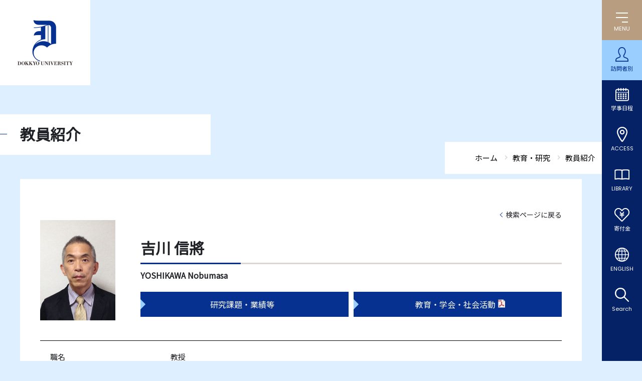

--- FILE ---
content_type: text/html; charset=UTF-8
request_url: https://www.dokkyo.ac.jp/research/faculty/detail/50389536/
body_size: 19251
content:
<!DOCTYPE html>
<html lang="ja">
  <head>
    <meta charset="UTF-8">
    <meta name="viewport" content="width=device-width,minimum-scale=1.0,maximum-scale=1.0,user-scalable=no" />
    <meta http-equiv="X-UA-Compatible" content="IE=Edge">
    <meta name="apple-mobile-web-app-title" content="獨協大学">
    <meta name="description" content="吉川 信將">
    <meta name="keywords" content="吉川 信將">
    <meta property="og:title" content="教員紹介,吉川 信將">
    <meta property="og:site_name" content="獨協大学">
    <meta property="og:description" content="吉川 信將">
    <meta property="og:image" content="/images/ogimg.png">
    <link rel="apple-touch-icon" href="/images/appicon.png">
    <link rel="shortcut icon" href="/favicon.ico">
    <link href="/css/styles.css" rel="stylesheet">
    <link href="/css/slick.css" rel="stylesheet">
    <title>教員紹介&nbsp;|&nbsp;吉川 信將</title>
  </head>
  <body>
    <header id="globalHeader">
<div class="ghInner">
<p class="ghLogo"><a href="/"><img src="/images/2022/common/logo_symbol.svg" class="forPC" alt="DOKKYO UNIVERSITY"><img src="/images/2022/common/logo.svg" class="forSP" alt="DOKKYO UNIVERSITY"></a></p>
<div class="ghSearchBtn"></div>
<div class="searchBox searchBoxSP">
<div class="searchBoxInner">
<form action="/sch_results.html">
<input type="hidden" name="cx" value="017618222396762296334:qotdcdex8qi">
<input type="hidden" name="cof" value="FORID:10">
<input type="hidden" name="ie" value="shift_jis">
<input type="text" name="q" class="inputTxt" value="" placeholder="検索">
<input type="image" src="/images/2022/common/icon_search_gray.svg" name="sa" alt="検索">
</form>
</div>
</div>
<div id="ghMenuBtn"><span></span><span></span><span></span><p>MENU</p></div>
<nav class="ghNav">
<ul>
<li id="ghNavTarget" class="ghNavSub"><span>訪問者別</span>
<div class="ghNavSubTarget ghNavSubPC">
<ul>
<li><a href="https://nyushi.dokkyo.ac.jp?utm_source=dokkyo.ac.jp&utm_medium=referral&utm_campaign=top" target="_blank">受験生の方へ</a></li>
<li><a href="/graduateschool/">大学院受験生の方へ</a></li>
<li><a href="/graduate/">卒業生の方へ</a></li>
<li><a href="/prospective/">学生保証人の方へ</a></li>
<li><a href="/community/">地域の方へ</a></li>
<li><a href="/media/">企業・メディア関係の方へ</a></li>
<li><a href="/students/">在学生の方へ</a></li>
<li><a href="/teacher/">教職員の方へ</a></li>
</ul>
</div>
</li>
<li id="ghNavSchedule"><a href="/campuslife/schedule/calendar/">学事日程</a></li>
<li id="ghNavAccess"><a href="/about/outline/access.html">ACCESS</a></li>
<li id="ghNavLibrary"><a href="/library/">LIBRARY</a></li>
<li id="ghNavDonation"><a href="/donation/">寄付金</a></li>
<li id="ghNavEnglish"><a href="/english/">ENGLISH</a></li>
<li id="ghNavSearch"><a href="/sch_results.html">Search</a></li>
</ul>
<div class="ghMenu">
<div class="ghMenuInner">
<p class="ghMenuLogo"><a href="/"><img src="/images/2022/common/logo_symbol_big.svg" class="forPC" alt="DOKKYO UNIVERSITY"></a></p>
<div class="ghMenuContent">
<dl>
<div>
<dt>
<span><a href="/about/">大学紹介</a></span>
</dt>
<dd><a href="/about/outline/">大学概要</a></dd>
<dd><a href="/about/facilities/">施設概要</a></dd>
<dd><a href="/about/in-the-news/">メディアに登場した獨協大学</a></dd>
<dd><a href="/about/selfmonitor/">獨協大学の自己点検・評価活動</a></dd>
<dd><a href="/about/finance/">財政開示、事業報告・計画</a></dd>
<dd><a href="/about/compliance/">社会的取組・コンプライアンス活動</a></dd>
<dd><a href="/about/openinfo/">法令等に公表を規定された情報</a></dd>
<dd><a href="/about/claim/">資料請求</a></dd>
<dd><a href="/about/recruit/">教職員採用</a></dd>
<dd><a href="/donation/">寄付をお考えの方へ</a></dd>
<!-- <dd><a href="/about/covid_19/">感染症と診断されたら</a></dd> -->
<dd><a href="/about/inquiry/">問合せ先</a></dd>
</div>
<div>
<dt>
<span><a href="/academics/">学部学科・大学院</a></span>
</dt>
<dd><a href="/academics/undergraduate/foreign/">外国語学部</a></dd>
<dd><a href="/academics/undergraduate/culture/">国際教養学部</a></dd>
<dd><a href="/academics/undergraduate/economics/">経済学部</a></dd>
<dd><a href="/academics/undergraduate/law/">法学部</a></dd>
<dd><a href="/about/openinfo/policy/">獨協大学の各種方針・3つのポリシー</a></dd>
<dd><a href="/graduateschool/">大学院ホームページ</a></dd>
<dd><a href="/graduateschool/law/">法学研究科</a></dd>
<dd><a href="/graduateschool/foreign_languages/">外国語学研究科</a></dd>
<dd><a href="/graduateschool/economics/">経済学研究科</a></dd>
<dd><a href="/graduateschool/examination/">大学院入試情報</a></dd>
<dd><a href="/academics/graduate/book/">大学院案内</a></dd>
</div>
<div>
<dt>
<span><a href="/research/">教育・研究</a></span>
</dt>
<dd><a href="/research/faculty/">教員紹介</a></dd>
<!-- <dd><a href="/research/ict/">遠隔授業</a></dd> -->
<dd><a href="/research/syllabus/">シラバス・履修の手引</a></dd>
<dd><a href="/research/common_curriculum/">全学共通カリキュラム</a></dd>
<dd><a href="/research/credited_auditor/">科目等履修生制度</a></dd>
<dd><a href="/research/auditor/">聴講生制度</a></dd>
<dd><a href="/research/d_kouza/">高大連携</a></dd>
<dd><a href="/research/gokan/">大学間連携</a></dd>
<dd><a href="/library/">図書館</a></dd>
<dd><a href="/research/support_center/">教育研究支援センター</a></dd>
<dd><a href="/research/chiikiken/">地域総合研究所</a></dd>
<dd><a href="/research/kankyoken/">環境共生研究所</a></dd>
<dd><a href="/research/amanoken/">外国語教育研究所</a></dd>
<dd><a href="/research/johoken/">情報学研究所</a></dd>
<dd><a href="/research/menkyo/">免許課程（教職・司書・司書教諭）</a></dd>
<dd><a href="/research/japanese/">日本語教員養成プログラム</a></dd>
<dd><a href="/research/kenkyushien/">研究支援</a></dd>
</div>
<div>
<dt>
<span><a href="/campuslife/">学生生活</a></span>
</dt>
<dd><a href="/campuslife/login/">学内システムの入口</a></dd>
<dd><a href="/campuslife/schedule/">学事日程・キャンパスカレンダー</a></dd>
<dd><a href="/campuslife/registrar/">学生証／各種証明書／届出</a></dd>
<dd><a href="/campuslife/life/">学生生活</a></dd>
<dd><a href="/campuslife/learning_support/">学修支援</a></dd>
<dd><a href="/about/openinfo/activity2/payment.html">学納金・授業料</a></dd>
<dd><a href="/campuslife/scholarship/">奨学制度</a></dd>
<dd><a href="/campuslife/health/">保健・安全衛生</a></dd>
<dd><a href="/career/">就職・キャリア支援</a></dd>
<dd><a href="/about/compliance/bousai/">防災</a></dd>
<dd><a href="/campuslife/students_association/">クラブ・サークル</a></dd>
<dd><a href="/campuslife/housing/dormitory.html">学生寮・アパート</a></dd>
<dd><a href="/campuslife/facilities/">学内施設</a></dd>
<dd><a href="/campuslife/museum/">美術館・博物館等の利用特典制度</a></dd>
<dd><a href="/campuslife/sexualminority/">セクシュアル・マイノリティ学生の支援</a></dd>
<dd><a href="/campuslife/student_support/">障がいのある学生支援</a></dd>
<dd><a href="/campuslife/life/parttimejob.html">アルバイト情報</a></dd>
</div>
</dl>
</div>
<div class="ghMenuContent">
<dl>
<div>
<dt>
<span><a href="/international/">国際交流</a></span>
</dt>
<dd><a href="/international/international_center/">国際交流センター</a></dd>
<dd><a href="/international/abroad_system/">留学制度</a></dd>
<dd><a href="/international/study_abroad/">留学関連情報</a></dd>
<dd><a href="/international/exchange/">キャンパスでできる国際交流</a></dd>
<dd><a href="/international/academic/">学術交流</a></dd>
<dd><a href="/international/link/">関連リンク</a></dd>
<dd><a href="/international/foreigner/">外国人留学生の方へ</a></dd>
</div>
<div>
<dt>
<span><a href="/career/">就職・キャリア支援</a></span>
</dt>
<dd><a href="/career/career_center/">キャリアセンター</a></dd>
<dd><a href="/career/teacher/">教職・司書・日本語教員</a></dd>
<dd><a href="/career/lecture/">各種講座情報</a></dd>
</div>
<div>
<dt>
<span><a href="/extension_center/">生涯学習・地域連携</a></span>
</dt>
<dd><a href="/extension_center/opencollege/">オープンカレッジ</a></dd>
<dd><a href="/extension_center/learn/">獨協大学で学ぶ</a></dd>
<dd><a href="/extension_center/soka/">そうか 草加 Soka</a></dd>
<dd><a href="/extension_center/network/">自治体とのネットワーク</a></dd>
<dd><a href="/extension_center/collaboration/">そうか産学行連携</a></dd>
<dd><a href="/kodomolegal/">地域と子どもリーガルサービスセンター</a></dd>
</div>
</dl>
<div class="searchBox searchBoxPC">
<div class="searchBoxInner">
<form action="/sch_results.html">
<input type="hidden" name="cx" value="017618222396762296334:qotdcdex8qi">
<input type="hidden" name="cof" value="FORID:10">
<input type="hidden" name="ie" value="shift_jis">
<input type="text" name="q" class="inputTxt" value="" placeholder="検索">
<input type="image" src="/images/2022/common/icon_search.svg" name="sa" alt="検索">
</form>
</div>
</div>
<div class="ghNavSubTarget ghSubNavSP">
<p class="ghSubNavTitle">訪問者別</p>
<ul>
<li><a href="https://nyushi.dokkyo.ac.jp?utm_source=dokkyo.ac.jp&utm_medium=referral&utm_campaign=top" target="_blank">受験生の方へ</a></li>
<li><a href="/graduateschool/">大学院受験生の方へ</a></li>
<li><a href="/graduate/">卒業生の方へ</a></li>
<li><a href="/prospective/">学生保証人の方へ</a></li>
<li><a href="/community/">地域の方へ</a></li>
<li><a href="/media/">企業・メディア関係の方へ</a></li>
<li><a href="/students/">在学生の方へ</a></li>
<li><a href="/teacher/">教職員の方へ</a></li>
</ul>
</div>
<ul class="ghSubNavList">
<li class="ghSubNavListAdmissions"><a href="https://nyushi.dokkyo.ac.jp?utm_source=dokkyo.ac.jp&utm_medium=referral&utm_campaign=top" target="_blank">ADMISSIONS</a></li>
<li class="ghSubNavListGlobal"><a href="/global_frontier/index.html">GLOBAL FRONTIER</a></li>
</ul>
</div>
</div>
</div>
</nav>
</div>
</header>
    <main class="lv2_index">
      <div id="mainVisual" class="no_img">
      </div>
<div class="title_wrap_pc">
<div class="pageTitle" id="pageTitle">教員紹介</div>
<div class="pankuz">
<div class="breadcrumb">
<div itemscope itemtype="//data-vocabulary.org/Breadcrumb"><a href="/"><span itemprop="title">ホーム</span></a></div>
<div class="breadData" itemscope="" itemtype="//data-vocabulary.org/Breadcrumb"><a href="/research/"><span itemprop="title">教育・研究</span></a></div>
<div class="breadData" itemscope itemtype="//data-vocabulary.org/Breadcrumb"><a href="/research/faculty/"><span itemprop="title">教員紹介</span></a></div>
</div>
</div>
</div><!-- /title_wrap -->
      <div class="article column1">
        <div class="inner">
          <h1>教員紹介</h1>
          <section>
            <div class="white_wrap">
                              <div class="faculty_detail">
                <div class="back_btn"><a href="/research/faculty/name/">検索ページに戻る</a></div>
                <div class="detail_top">
                  <div class="img"><img src="/research/faculty/uploads/photo/50389536.jpg" alt=""></div>
                  <div class="text">
                    <h2>吉川 信將</h2>
                    <p class="eng_name">YOSHIKAWA Nobumasa</p>
                                        <div class="btn">
                      <a href="/research/faculty/perform/50389536/" target="_blank">研究課題・業績等</a>                                            <a href="/research/faculty/uploads/pdf/50389536.pdf" class="pdf" target="_blank"><span>教育・学会・社会活動</span></a>
                                          </div>
                                      </div>
                </div>
                <div class="detail_prof">
                  <dl>
                    <dt>職名</dt>
                    <dd>教授</dd>
                  </dl>
                  <dl>
                    <dt>所属</dt>
                    <dd>法学部法律学科</dd>
                  </dl>
                  <dl>
                    <dt>最終学歴</dt>
                    <dd>明治大学大学院法学研究科博士課程後期満期退学</dd>
                  </dl>
                  <dl>
                    <dt>学位</dt>
                    <dd>法学修士</dd>
                  </dl>
                  <dl>
                    <dt>学位を授与した機関</dt>
                    <dd>明治大学</dd>
                  </dl>
                  <dl>
                    <dt>専門分野</dt>
                    <dd>会社法</dd>
                  </dl>
                  <dl>
                    <dt>研究室No.</dt>
                    <dd>-</dd>
                  </dl>
                  <dl>
                    <dt>E-mail</dt>
                    <dd>-</dd>
                  </dl>
                  <dl>
                    <dt>電話番号</dt>
                    <dd>-</dd>
                  </dl>
                </div>
                                <div class="detail_text">
                  <h3>教員詳細</h3>
                                    <h4>専門・研究テーマ</h4>
                  <p>企業統治・コンプライアンスのあり方</p>
                                                                                                                                                                                                                                          </p>
                </div>
                              </div>
            </div>
                          </section>
          <div class="pankuz">
            <div class="breadcrumb">
              <div itemscope itemtype="//data-vocabulary.org/Breadcrumb"><a href="/"><span itemprop="title">ホーム</span></a></div>
              <div class="breadData" itemscope="" itemtype="//data-vocabulary.org/Breadcrumb"><a href="/research/"><span itemprop="title">教育・研究</span></a></div>
              <div class="breadData" itemscope itemtype="//data-vocabulary.org/Breadcrumb"><a href="/research/faculty/"><span itemprop="title">教員紹介</span></a></div>
              <div class="breadData" itemscope itemtype="//data-vocabulary.org/Breadcrumb"><span itemprop="title">吉川 信將</span></div>
            </div>
          </div>
        </div>
      </div>
    </main>
    <footer>
<div id="footer_top">
<div class="inner">
<div class="site_nav">
<ul>
<li><a href="/about/openinfo/">法令等に公表を規定された情報</a></li>
<li><a href="/about//compliance/">社会的取組み・コンプライアンス活動</a></li>
<!--<li><a href="/about/2021/01/files/kankyoreport2020.pdf" target="_blank">環境報告書</a></li>-->
<!--<li><a href="/about/dokkyo%20SDGs%20report2021_150dpi_web.pdf" target="_blank">SDGs報告書</a></li>-->
<li><a href="/about/compliance/sdgs/" target="_blank">SDGsに関する取り組み</a></li>
<li><a href="/about/compliance/bousai/">防災に関する取組み</a></li>
<!--<li><a href="/about/donation/">寄付をお考えの方へ</a></li>-->
<li><a href="/about/recruit/">教職員採用情報</a></li>
</ul>
</div>
<div class="ano_nav">
<ul>
<li><a href="/about/selfmonitor/">
<span><img src="/images/common/certificate_img.jpg" alt=""></span>
<p>獨協大学は大学基準協会の大学評価（認証評価）を受審し、「適合」の認定を受けています。</p>
</a></li>
<li class="row2ListItem">
<ul>
<li>
<div class="wrap">
<a href="/d-news/">
<span class="img"><img src="/images/common/gakuen_img.jpg" alt=""></span>
<p>獨協大学ニュース</p>
</a>
</div>
</li>
<li class="onlytxt"><a href="/about/in-the-news/">
<p>メディアに登場した獨協大学</p>
</a>
</li>
</ul>
</li>
<!--<li><div class="wrap">
<span class="img"><a href="/about/outline/history/founder/"><img src="/images/common/gakuen_img.jpg" alt=""></a></span>
<a href="/d-news/"><p>獨協大学ニュース</p></a>
</div></li>-->
</ul>
</div>
</div>
</div>
<div id="footer_bottom">
<div class="inner">
<div class="footer_bottom-top">
<div class="footer_access">
<div class="footer_access_electric">
<a href="/"><img src="/images/common/footer_logo.png" alt="獨協大学" class="logo"></a>
<div class="denryoku">
<div class="pc"><iframe src="https://viz.veglia.co.jp/viewer.aspx?cl=dokkyouniv&uid=banner"
height="70" width="180" scrolling="no" name="banner" marginwidth="0"
marginheight="0" frameborder="0"></iframe><a href="/denki/"><img src="/of/common/banner/182px/denki_click02.gif" alt="電力使用状況の詳細へ" width="180"
height="20" /></a></div>
</div>
</div>
<dl class="university">
<dt>獨協大学</dt>
<dd>
<address>〒340-0042<br class="forPC"><span>埼玉県草加市学園町1番1号</span></address>
</dd>
<dd>
<ul>
<li><a href="/about/outline/access.html">アクセス</a></li>
<li><a href="/about/inquiry/">お問い合わせ</a></li>
</ul>
</dd>
</dl>
</div>
<div class="footer_sitemap">
<dl class="facility">
<div>
<dt>関連組織<span></span></dt>
<dd>
<ul>
<li><a href="http://dac.ac.jp/" target="_blank">獨協学園</a></li>
<li><a href="https://www.dokkyomed.ac.jp/dmu/" target="_blank">獨協医科大学</a></li>
<li><a href="https://www.himeji-du.ac.jp/" target="_blank">姫路獨協大学</a></li>
<li><a href="http://www.dokkyo.ed.jp/" target="_blank">獨協中学校・獨協高等学校</a></li>
<li><a href="https://www.dokkyo-saitama.ed.jp/" target="_blank">獨協埼玉中学高等学校</a></li>
</ul>
<ul>
<li><a href="http://dokkyofubonokai.jp/" target="_blank">獨協大学父母の会</a></li>
<li><a href="http://www.dokkyo.com/" target="_blank">一般社団法人獨協大学同窓会</a></li>
<li><a href="https://www.dokkyo.ac.jp/kodomolegal/"
target="_blank">獨協大学地域と子どもリーガルサービスセンター</a></li>
<li><a href="http://dac.ac.jp/gallery/" target="_blank">獨協歴史ギャラリー</a></li>
</ul>
</dd>
</div>
</dl>
</div>
</div>
<div class="footer_bottom-bottom">
<ul>
<li><a href="/site/">このサイトについて</a></li>
<li><a href="/about/inquiry/guide/">事務局案内</a></li>
<li><a href="/about/inquiry/press.html">獨協大学に対する取材窓口</a></li>
</ul>
<p><small>DOKKYO UNIVERSITY, All Rights Reserved.</small></p>
</div>
</div>
<div class="toTop"><a class="toTopBtn"></a></div>
</div>
</footer>
<script src="//ajax.googleapis.com/ajax/libs/jquery/3.2.1/jquery.min.js"></script>
<script src="/js/common.js?202212" type="text/javascript"></script>
    <div id="pageTop"></div>
    <script src="https://code.jquery.com/jquery-3.3.1.min.js" integrity="sha256-FgpCb/KJQlLNfOu91ta32o/NMZxltwRo8QtmkMRdAu8=" crossorigin="anonymous"></script>
    <!-- <script src="/js/common.js" type="text/javascript"></script> -->
  </body>
</html>

--- FILE ---
content_type: text/html; charset=utf-8
request_url: https://viz.veglia.co.jp/viewer.aspx?cl=dokkyouniv&uid=banner
body_size: 11480
content:


<!DOCTYPE html PUBLIC "-//W3C//DTD XHTML 1.0 Transitional//EN" "http://www.w3.org/TR/xhtml1/DTD/xhtml1-transitional.dtd">

<html xmlns="http://www.w3.org/1999/xhtml">
    <head id="Head1"><title>
	EIA Viz
</title><meta http-equiv="Content-Type" content="text/html;charset=UTF-8" /><link rel="shortcut icon" href="images/favicon.ico" /><link href="App_Themes/blue/base.css" type="text/css" rel="stylesheet" /><link href="App_Themes/blue/common.css" type="text/css" rel="stylesheet" /></head>
    <body>
        <form name="formMain" method="post" action="viewer.aspx?cl=dokkyouniv&amp;uid=banner" id="formMain">
<div>
<input type="hidden" name="__EVENTTARGET" id="__EVENTTARGET" value="" />
<input type="hidden" name="__EVENTARGUMENT" id="__EVENTARGUMENT" value="" />
<input type="hidden" name="__VIEWSTATE" id="__VIEWSTATE" value="/[base64]" />
</div>

<script type="text/javascript">
//<![CDATA[
var theForm = document.forms['formMain'];
if (!theForm) {
    theForm = document.formMain;
}
function __doPostBack(eventTarget, eventArgument) {
    if (!theForm.onsubmit || (theForm.onsubmit() != false)) {
        theForm.__EVENTTARGET.value = eventTarget;
        theForm.__EVENTARGUMENT.value = eventArgument;
        theForm.submit();
    }
}
//]]>
</script>


<script src="/WebResource.axd?d=PIRIvIcaep55W6QCRHIJPu9iC3VYosjkC06zU91nOeH86zFp5cEV40JxI7kQQ95M8C-t8OL2O1ubC95ZgtLgT1Zi8_01&amp;t=638314226908353130" type="text/javascript"></script>


<script src="/ScriptResource.axd?d=Eb10dzj0wYoVr0zSfduOB7vGDeSWrBN96t3Y5M5rxgQjkoWU2o05vA2B-EbO5Ot5Xt0lHfa_ZY42R__RlQjy27IlkM3gUDn4hCn0-HILRH32JZGbNMaakNhB_NltPEhqGjNst2aiaqjlD8WxQvIwz2Vq013VrExPzn5NLEv9xp9w47HK0&amp;t=559a934d" type="text/javascript"></script>
<script type="text/javascript">
//<![CDATA[
if (typeof(Sys) === 'undefined') throw new Error('ASP.NET Ajax クライアント側フレームワークを読み込めませんでした。');
//]]>
</script>

<script src="/ScriptResource.axd?d=y5OuZs3faa5tP9gZs9sP4WNCKB_gnDeJQAEdUwwvhEjdnGosiH55P7iRhg5ZZODKd-XNGr1QN8dCVrsyrU3XV0SKOx_48foEQeFfVWbEDs6DOkf1afSane5QVtLBU8El7pZhle3lObIGraHAV9-U03v5wDRG0cHp__17QDZTvrSGMijN0&amp;t=559a934d" type="text/javascript"></script>
<script src="/ScriptResource.axd?d=DT0PW8bJycgoPq2-w62vhyMO9pEzLPtb0LiiAsvpP-xV4zlZQimsk5nAXdDAXzkk10A-IQjzmdnfFnugS_1__igEJwaPQ2Q9vOHAqryczwmhX8jAZ7zdR_RpzrB8_leT2PnL_XfugTTAgVoCiurakhTh2hodXffg-_ORaUNhU60c-CTl0&amp;t=559a934d" type="text/javascript"></script>
<div>

	<input type="hidden" name="__VIEWSTATEGENERATOR" id="__VIEWSTATEGENERATOR" value="2AA4A978" />
	<input type="hidden" name="__PREVIOUSPAGE" id="__PREVIOUSPAGE" value="yrG6QU6kQEpWh5ECoYreXqqh8XzzYbrPD1YX0RfDi_FcSxCSnHPMxCod0t7qBHg9Zfm8MrSLf92hPqGlJYllJnbosLs1" />
	<input type="hidden" name="__EVENTVALIDATION" id="__EVENTVALIDATION" value="/wEWAgLbguc3ApnAiY0LLPy21nDVyHhmpH58S3Rl8TaO7Ds=" />
</div>
            <script type="text/javascript">
//<![CDATA[
Sys.WebForms.PageRequestManager._initialize('ScriptManager1', document.getElementById('formMain'));
Sys.WebForms.PageRequestManager.getInstance()._updateControls(['tupdWrapper'], [], [], 90);
//]]>
</script>

            <div id="updWrapper">
	
                    <span id="tiRefresh" style="visibility:hidden;display:none;"></span>
                    <div id="pnlWrapper" style="height:70px;width:180px;padding-bottom:0px;left:0px;padding-top:0px;margin-left:auto;position:relative;top:0px;padding-right:0px;margin-bottom:0px;padding-left:0px;margin-right:auto;margin-top:0px;">
		<div style="height:70px;width:180px;padding-bottom:0px;left:0px;padding-top:0px;background-image:url(./imagefiles/dokkyouniv/banner/bannerback02.png);background-repeat:no-repeat;margin-left:auto;position:absolute;top:0px;padding-right:0px;margin-bottom:0px;padding-left:0px;margin-right:auto;margin-top:0px;">

		</div><div style="padding-bottom:0px;left:10px;padding-top:0px;margin-left:0px;position:absolute;top:10px;padding-right:0px;margin-bottom:0px;padding-left:0px;margin-right:0px;margin-top:0px;">
			<input type="image" name="ctl08" src="./imagefiles/dokkyouniv/banner/1button.png" onclick="javascript:WebForm_DoPostBackWithOptions(new WebForm_PostBackOptions(&quot;ctl08&quot;, &quot;&quot;, false, &quot;&quot;, &quot;top.aspx&quot;, false, false))" style="border-width:0px;" />
		</div><div style="height:13px;width:170px;padding-bottom:5px;left:0px;padding-top:5px;background-repeat:no-repeat;margin-left:0px;position:absolute;top:20px;padding-right:5px;margin-bottom:0px;padding-left:5px;margin-right:0px;margin-top:0px;">
			<div style="padding-bottom:0px;padding-top:0px;text-align:right;margin-left:0px;position:relative;padding-right:0px;margin-bottom:1px;padding-left:0px;margin-right:0px;margin-top:1px;">
				<span style="color:#FFFFFF;font-family:Arial;font-size:11px;font-weight:bold;font-style:normal;">1/22 10:10 現在</span>
			</div><div style="padding-bottom:0px;padding-top:0px;margin-left:0px;clear:both;position:relative;padding-right:0px;margin-bottom:0px;padding-left:0px;margin-right:0px;margin-top:0px;">

			</div>
		</div><div style="height:15px;width:170px;padding-bottom:5px;left:0px;padding-top:5px;background-repeat:no-repeat;margin-left:0px;position:absolute;top:0px;padding-right:5px;margin-bottom:0px;padding-left:5px;margin-right:0px;margin-top:0px;">
			<div style="padding-bottom:0px;padding-top:0px;text-align:center;margin-left:0px;position:relative;padding-right:0px;margin-bottom:2px;padding-left:0px;margin-right:0px;margin-top:0px;">
				<span style="color:#FFFF00;font-family:ＭＳ Ｐゴシック;font-size:13px;font-weight:bold;font-style:normal;">獨協大学の電力使用状況</span>
			</div><div style="padding-bottom:0px;padding-top:0px;margin-left:0px;clear:both;position:relative;padding-right:0px;margin-bottom:0px;padding-left:0px;margin-right:0px;margin-top:0px;">

			</div>
		</div><div style="height:21px;width:100px;padding-bottom:5px;left:70px;padding-top:5px;margin-left:0px;position:absolute;top:40px;padding-right:5px;margin-bottom:0px;padding-left:5px;margin-right:0px;margin-top:0px;">
			<div style="padding-bottom:0px;padding-top:0px;text-align:right;margin-left:0px;position:relative;padding-right:0px;margin-bottom:3px;padding-left:0px;margin-right:0px;margin-top:1px;">
				<span style="color:#FFFFFF;font-family:Arial;font-size:17px;font-weight:bold;font-style:normal;">784kW</span>
			</div><div style="padding-bottom:0px;padding-top:0px;margin-left:0px;clear:both;position:relative;padding-right:0px;margin-bottom:0px;padding-left:0px;margin-right:0px;margin-top:0px;">

			</div>
		</div><div style="height:0px;width:0px;padding-bottom:5px;left:0px;padding-top:5px;background-repeat:no-repeat;margin-left:0px;position:absolute;top:0px;padding-right:5px;margin-bottom:0px;padding-left:5px;margin-right:0px;margin-top:0px;">
			<div style="padding-bottom:0px;padding-top:0px;text-align:left;margin-left:0px;position:relative;padding-right:0px;margin-bottom:0px;padding-left:0px;margin-right:0px;margin-top:0px;">
				<span style="color:#FFFFFF;font-family:ＭＳ Ｐゴシック;font-size:0px;font-weight:bold;font-style:normal;"></span>
			</div><div style="padding-bottom:0px;padding-top:0px;margin-left:0px;clear:both;position:relative;padding-right:0px;margin-bottom:0px;padding-left:0px;margin-right:0px;margin-top:0px;">

			</div>
		</div><div style="height:35px;width:75px;padding-bottom:5px;left:0px;padding-top:5px;margin-left:0px;position:absolute;top:20px;padding-right:5px;margin-bottom:0px;padding-left:5px;margin-right:0px;margin-top:0px;">
			<div style="padding-bottom:0px;padding-top:0px;text-align:right;margin-left:0px;position:relative;padding-right:0px;margin-bottom:1px;padding-left:0px;margin-right:0px;margin-top:1px;">
				<span style="color:#FFFF00;font-family:Arial;font-size:33px;font-weight:bold;font-style:normal;">46%</span>
			</div><div style="padding-bottom:0px;padding-top:0px;margin-left:0px;clear:both;position:relative;padding-right:0px;margin-bottom:0px;padding-left:0px;margin-right:0px;margin-top:0px;">

			</div>
		</div><div style="height:1px;width:1px;padding-bottom:5px;left:0px;padding-top:5px;background-repeat:no-repeat;margin-left:0px;position:absolute;top:0px;padding-right:5px;margin-bottom:0px;padding-left:5px;margin-right:0px;margin-top:0px;">
			<div style="padding-bottom:0px;padding-top:0px;text-align:left;margin-left:0px;position:relative;padding-right:0px;margin-bottom:0px;padding-left:0px;margin-right:0px;margin-top:0px;">
				<span style="color:#87CEEB;font-family:ＭＳ Ｐゴシック;font-size:1px;font-weight:bold;font-style:normal;"></span>
			</div><div style="padding-bottom:0px;padding-top:0px;margin-left:0px;clear:both;position:relative;padding-right:0px;margin-bottom:0px;padding-left:0px;margin-right:0px;margin-top:0px;">

			</div>
		</div><div style="height:1px;width:1px;padding-bottom:5px;left:0px;padding-top:5px;margin-left:0px;position:absolute;top:0px;padding-right:5px;margin-bottom:0px;padding-left:5px;margin-right:0px;margin-top:0px;">
			<div style="padding-bottom:0px;padding-top:0px;text-align:right;margin-left:0px;position:relative;padding-right:0px;margin-bottom:0px;padding-left:0px;margin-right:0px;margin-top:0px;">
				<span style="color:#87CEEB;font-family:ＭＳ Ｐゴシック;font-size:0px;font-weight:bold;font-style:normal;">1,700kW</span>
			</div><div style="padding-bottom:0px;padding-top:0px;margin-left:0px;clear:both;position:relative;padding-right:0px;margin-bottom:0px;padding-left:0px;margin-right:0px;margin-top:0px;">

			</div>
		</div><div style="height:10px;width:175px;padding-bottom:5px;left:0px;padding-top:5px;background-repeat:no-repeat;margin-left:0px;position:absolute;top:45px;padding-right:5px;margin-bottom:0px;padding-left:5px;margin-right:0px;margin-top:0px;">
			<div style="padding-bottom:0px;padding-top:0px;text-align:left;margin-left:0px;position:relative;padding-right:0px;margin-bottom:0px;padding-left:0px;margin-right:0px;margin-top:2px;">
				<span style="color:#FFFFFF;font-size:0px;font-weight:normal;font-style:normal;"></span>
			</div><div style="padding-bottom:0px;padding-top:0px;margin-left:0px;clear:both;position:relative;padding-right:0px;margin-bottom:0px;padding-left:0px;margin-right:0px;margin-top:0px;">

			</div>
		</div><div style="height:1px;width:1px;padding-bottom:0px;left:0px;padding-top:0px;margin-left:0px;position:absolute;top:0px;padding-right:0px;margin-bottom:0px;padding-left:0px;margin-right:0px;margin-top:0px;">
			<img id="ctl42" src="/ChartImg.axd?i=chart_0_8.png&amp;g=3994c9b264404e96a6219c646569ad05" alt="" style="height:1px;width:1px;border-width:0px;" />
		</div>
	</div>
                
</div>
        

<script type="text/javascript">
//<![CDATA[
Sys.Application.initialize();
Sys.Application.add_init(function() {
    $create(Sys.UI._Timer, {"enabled":true,"interval":900000000,"uniqueID":"tiRefresh"}, null, null, $get("tiRefresh"));
});
//]]>
</script>
</form>
    </body>
</html>


--- FILE ---
content_type: image/svg+xml
request_url: https://www.dokkyo.ac.jp/images/2022/common/logo_symbol_big.svg
body_size: 5425
content:
<svg xmlns="http://www.w3.org/2000/svg" xmlns:xlink="http://www.w3.org/1999/xlink" width="257" height="49" viewBox="0 0 257 49">
  <image id="logo_symbol_big.svg" width="257" height="49" xlink:href="[data-uri]"/>
</svg>


--- FILE ---
content_type: image/svg+xml
request_url: https://www.dokkyo.ac.jp/images/2022/common/icon_global.svg
body_size: 1349
content:
<svg id="icon_global.svg" xmlns="http://www.w3.org/2000/svg" xmlns:xlink="http://www.w3.org/1999/xlink" width="28" height="28" viewBox="0 0 28 28">
  <image id="ベクトルスマートオブジェクト_のコピー_16" data-name="ベクトルスマートオブジェクト のコピー 16" width="28" height="28" xlink:href="[data-uri]"/>
</svg>
